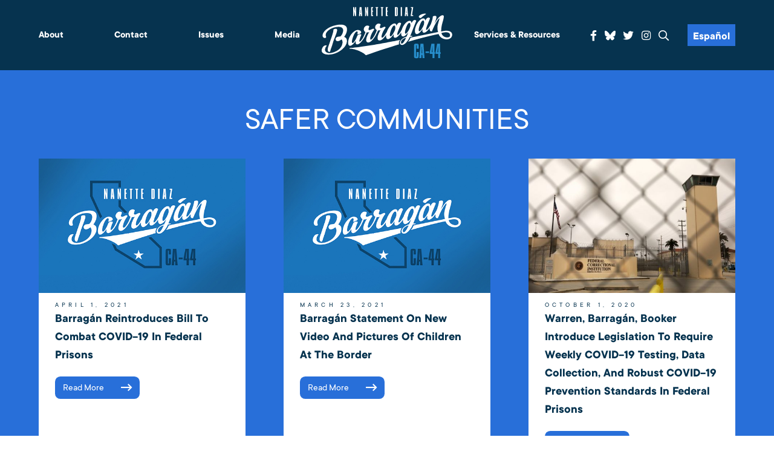

--- FILE ---
content_type: text/html; charset=UTF-8
request_url: https://barragan.house.gov/tag/safer-communities/
body_size: 11412
content:
<!DOCTYPE html>
<html lang="en-US">
    <head>
        <meta charset="UTF-8">
        <meta name="viewport" content="width=device-width, initial-scale=1"/>
        <link rel="pingback" href="https://barragan.house.gov/xmlrpc.php">
        <title>Safer Communities &#8211; Congresswoman Barragan</title>
<meta name='robots' content='max-image-preview:large' />
<link rel='dns-prefetch' href='//challenges.cloudflare.com' />
<link rel="alternate" type="application/rss+xml" title="Congresswoman Barragan &raquo; Feed" href="https://barragan.house.gov/feed/" />
<link rel="alternate" type="application/rss+xml" title="Congresswoman Barragan &raquo; Safer Communities Tag Feed" href="https://barragan.house.gov/tag/safer-communities/feed/" />
<style id='wp-img-auto-sizes-contain-inline-css' type='text/css'>
img:is([sizes=auto i],[sizes^="auto," i]){contain-intrinsic-size:3000px 1500px}
/*# sourceURL=wp-img-auto-sizes-contain-inline-css */
</style>
<link rel='stylesheet' id='sbi_styles-css' href='https://barragan.house.gov/wp-content/plugins/instagram-feed-pro/css/sbi-styles.min.css' type='text/css' media='all' />
<style id='wp-emoji-styles-inline-css' type='text/css'>

	img.wp-smiley, img.emoji {
		display: inline !important;
		border: none !important;
		box-shadow: none !important;
		height: 1em !important;
		width: 1em !important;
		margin: 0 0.07em !important;
		vertical-align: -0.1em !important;
		background: none !important;
		padding: 0 !important;
	}
/*# sourceURL=wp-emoji-styles-inline-css */
</style>
<style id='wp-block-library-inline-css' type='text/css'>
:root{--wp-block-synced-color:#7a00df;--wp-block-synced-color--rgb:122,0,223;--wp-bound-block-color:var(--wp-block-synced-color);--wp-editor-canvas-background:#ddd;--wp-admin-theme-color:#007cba;--wp-admin-theme-color--rgb:0,124,186;--wp-admin-theme-color-darker-10:#006ba1;--wp-admin-theme-color-darker-10--rgb:0,107,160.5;--wp-admin-theme-color-darker-20:#005a87;--wp-admin-theme-color-darker-20--rgb:0,90,135;--wp-admin-border-width-focus:2px}@media (min-resolution:192dpi){:root{--wp-admin-border-width-focus:1.5px}}.wp-element-button{cursor:pointer}:root .has-very-light-gray-background-color{background-color:#eee}:root .has-very-dark-gray-background-color{background-color:#313131}:root .has-very-light-gray-color{color:#eee}:root .has-very-dark-gray-color{color:#313131}:root .has-vivid-green-cyan-to-vivid-cyan-blue-gradient-background{background:linear-gradient(135deg,#00d084,#0693e3)}:root .has-purple-crush-gradient-background{background:linear-gradient(135deg,#34e2e4,#4721fb 50%,#ab1dfe)}:root .has-hazy-dawn-gradient-background{background:linear-gradient(135deg,#faaca8,#dad0ec)}:root .has-subdued-olive-gradient-background{background:linear-gradient(135deg,#fafae1,#67a671)}:root .has-atomic-cream-gradient-background{background:linear-gradient(135deg,#fdd79a,#004a59)}:root .has-nightshade-gradient-background{background:linear-gradient(135deg,#330968,#31cdcf)}:root .has-midnight-gradient-background{background:linear-gradient(135deg,#020381,#2874fc)}:root{--wp--preset--font-size--normal:16px;--wp--preset--font-size--huge:42px}.has-regular-font-size{font-size:1em}.has-larger-font-size{font-size:2.625em}.has-normal-font-size{font-size:var(--wp--preset--font-size--normal)}.has-huge-font-size{font-size:var(--wp--preset--font-size--huge)}.has-text-align-center{text-align:center}.has-text-align-left{text-align:left}.has-text-align-right{text-align:right}.has-fit-text{white-space:nowrap!important}#end-resizable-editor-section{display:none}.aligncenter{clear:both}.items-justified-left{justify-content:flex-start}.items-justified-center{justify-content:center}.items-justified-right{justify-content:flex-end}.items-justified-space-between{justify-content:space-between}.screen-reader-text{border:0;clip-path:inset(50%);height:1px;margin:-1px;overflow:hidden;padding:0;position:absolute;width:1px;word-wrap:normal!important}.screen-reader-text:focus{background-color:#ddd;clip-path:none;color:#444;display:block;font-size:1em;height:auto;left:5px;line-height:normal;padding:15px 23px 14px;text-decoration:none;top:5px;width:auto;z-index:100000}html :where(.has-border-color){border-style:solid}html :where([style*=border-top-color]){border-top-style:solid}html :where([style*=border-right-color]){border-right-style:solid}html :where([style*=border-bottom-color]){border-bottom-style:solid}html :where([style*=border-left-color]){border-left-style:solid}html :where([style*=border-width]){border-style:solid}html :where([style*=border-top-width]){border-top-style:solid}html :where([style*=border-right-width]){border-right-style:solid}html :where([style*=border-bottom-width]){border-bottom-style:solid}html :where([style*=border-left-width]){border-left-style:solid}html :where(img[class*=wp-image-]){height:auto;max-width:100%}:where(figure){margin:0 0 1em}html :where(.is-position-sticky){--wp-admin--admin-bar--position-offset:var(--wp-admin--admin-bar--height,0px)}@media screen and (max-width:600px){html :where(.is-position-sticky){--wp-admin--admin-bar--position-offset:0px}}

/*# sourceURL=wp-block-library-inline-css */
</style><style id='global-styles-inline-css' type='text/css'>
:root{--wp--preset--aspect-ratio--square: 1;--wp--preset--aspect-ratio--4-3: 4/3;--wp--preset--aspect-ratio--3-4: 3/4;--wp--preset--aspect-ratio--3-2: 3/2;--wp--preset--aspect-ratio--2-3: 2/3;--wp--preset--aspect-ratio--16-9: 16/9;--wp--preset--aspect-ratio--9-16: 9/16;--wp--preset--color--black: #000000;--wp--preset--color--cyan-bluish-gray: #abb8c3;--wp--preset--color--white: #ffffff;--wp--preset--color--pale-pink: #f78da7;--wp--preset--color--vivid-red: #cf2e2e;--wp--preset--color--luminous-vivid-orange: #ff6900;--wp--preset--color--luminous-vivid-amber: #fcb900;--wp--preset--color--light-green-cyan: #7bdcb5;--wp--preset--color--vivid-green-cyan: #00d084;--wp--preset--color--pale-cyan-blue: #8ed1fc;--wp--preset--color--vivid-cyan-blue: #0693e3;--wp--preset--color--vivid-purple: #9b51e0;--wp--preset--gradient--vivid-cyan-blue-to-vivid-purple: linear-gradient(135deg,rgb(6,147,227) 0%,rgb(155,81,224) 100%);--wp--preset--gradient--light-green-cyan-to-vivid-green-cyan: linear-gradient(135deg,rgb(122,220,180) 0%,rgb(0,208,130) 100%);--wp--preset--gradient--luminous-vivid-amber-to-luminous-vivid-orange: linear-gradient(135deg,rgb(252,185,0) 0%,rgb(255,105,0) 100%);--wp--preset--gradient--luminous-vivid-orange-to-vivid-red: linear-gradient(135deg,rgb(255,105,0) 0%,rgb(207,46,46) 100%);--wp--preset--gradient--very-light-gray-to-cyan-bluish-gray: linear-gradient(135deg,rgb(238,238,238) 0%,rgb(169,184,195) 100%);--wp--preset--gradient--cool-to-warm-spectrum: linear-gradient(135deg,rgb(74,234,220) 0%,rgb(151,120,209) 20%,rgb(207,42,186) 40%,rgb(238,44,130) 60%,rgb(251,105,98) 80%,rgb(254,248,76) 100%);--wp--preset--gradient--blush-light-purple: linear-gradient(135deg,rgb(255,206,236) 0%,rgb(152,150,240) 100%);--wp--preset--gradient--blush-bordeaux: linear-gradient(135deg,rgb(254,205,165) 0%,rgb(254,45,45) 50%,rgb(107,0,62) 100%);--wp--preset--gradient--luminous-dusk: linear-gradient(135deg,rgb(255,203,112) 0%,rgb(199,81,192) 50%,rgb(65,88,208) 100%);--wp--preset--gradient--pale-ocean: linear-gradient(135deg,rgb(255,245,203) 0%,rgb(182,227,212) 50%,rgb(51,167,181) 100%);--wp--preset--gradient--electric-grass: linear-gradient(135deg,rgb(202,248,128) 0%,rgb(113,206,126) 100%);--wp--preset--gradient--midnight: linear-gradient(135deg,rgb(2,3,129) 0%,rgb(40,116,252) 100%);--wp--preset--font-size--small: 13px;--wp--preset--font-size--medium: 20px;--wp--preset--font-size--large: 36px;--wp--preset--font-size--x-large: 42px;--wp--preset--spacing--20: 0.44rem;--wp--preset--spacing--30: 0.67rem;--wp--preset--spacing--40: 1rem;--wp--preset--spacing--50: 1.5rem;--wp--preset--spacing--60: 2.25rem;--wp--preset--spacing--70: 3.38rem;--wp--preset--spacing--80: 5.06rem;--wp--preset--shadow--natural: 6px 6px 9px rgba(0, 0, 0, 0.2);--wp--preset--shadow--deep: 12px 12px 50px rgba(0, 0, 0, 0.4);--wp--preset--shadow--sharp: 6px 6px 0px rgba(0, 0, 0, 0.2);--wp--preset--shadow--outlined: 6px 6px 0px -3px rgb(255, 255, 255), 6px 6px rgb(0, 0, 0);--wp--preset--shadow--crisp: 6px 6px 0px rgb(0, 0, 0);}:where(.is-layout-flex){gap: 0.5em;}:where(.is-layout-grid){gap: 0.5em;}body .is-layout-flex{display: flex;}.is-layout-flex{flex-wrap: wrap;align-items: center;}.is-layout-flex > :is(*, div){margin: 0;}body .is-layout-grid{display: grid;}.is-layout-grid > :is(*, div){margin: 0;}:where(.wp-block-columns.is-layout-flex){gap: 2em;}:where(.wp-block-columns.is-layout-grid){gap: 2em;}:where(.wp-block-post-template.is-layout-flex){gap: 1.25em;}:where(.wp-block-post-template.is-layout-grid){gap: 1.25em;}.has-black-color{color: var(--wp--preset--color--black) !important;}.has-cyan-bluish-gray-color{color: var(--wp--preset--color--cyan-bluish-gray) !important;}.has-white-color{color: var(--wp--preset--color--white) !important;}.has-pale-pink-color{color: var(--wp--preset--color--pale-pink) !important;}.has-vivid-red-color{color: var(--wp--preset--color--vivid-red) !important;}.has-luminous-vivid-orange-color{color: var(--wp--preset--color--luminous-vivid-orange) !important;}.has-luminous-vivid-amber-color{color: var(--wp--preset--color--luminous-vivid-amber) !important;}.has-light-green-cyan-color{color: var(--wp--preset--color--light-green-cyan) !important;}.has-vivid-green-cyan-color{color: var(--wp--preset--color--vivid-green-cyan) !important;}.has-pale-cyan-blue-color{color: var(--wp--preset--color--pale-cyan-blue) !important;}.has-vivid-cyan-blue-color{color: var(--wp--preset--color--vivid-cyan-blue) !important;}.has-vivid-purple-color{color: var(--wp--preset--color--vivid-purple) !important;}.has-black-background-color{background-color: var(--wp--preset--color--black) !important;}.has-cyan-bluish-gray-background-color{background-color: var(--wp--preset--color--cyan-bluish-gray) !important;}.has-white-background-color{background-color: var(--wp--preset--color--white) !important;}.has-pale-pink-background-color{background-color: var(--wp--preset--color--pale-pink) !important;}.has-vivid-red-background-color{background-color: var(--wp--preset--color--vivid-red) !important;}.has-luminous-vivid-orange-background-color{background-color: var(--wp--preset--color--luminous-vivid-orange) !important;}.has-luminous-vivid-amber-background-color{background-color: var(--wp--preset--color--luminous-vivid-amber) !important;}.has-light-green-cyan-background-color{background-color: var(--wp--preset--color--light-green-cyan) !important;}.has-vivid-green-cyan-background-color{background-color: var(--wp--preset--color--vivid-green-cyan) !important;}.has-pale-cyan-blue-background-color{background-color: var(--wp--preset--color--pale-cyan-blue) !important;}.has-vivid-cyan-blue-background-color{background-color: var(--wp--preset--color--vivid-cyan-blue) !important;}.has-vivid-purple-background-color{background-color: var(--wp--preset--color--vivid-purple) !important;}.has-black-border-color{border-color: var(--wp--preset--color--black) !important;}.has-cyan-bluish-gray-border-color{border-color: var(--wp--preset--color--cyan-bluish-gray) !important;}.has-white-border-color{border-color: var(--wp--preset--color--white) !important;}.has-pale-pink-border-color{border-color: var(--wp--preset--color--pale-pink) !important;}.has-vivid-red-border-color{border-color: var(--wp--preset--color--vivid-red) !important;}.has-luminous-vivid-orange-border-color{border-color: var(--wp--preset--color--luminous-vivid-orange) !important;}.has-luminous-vivid-amber-border-color{border-color: var(--wp--preset--color--luminous-vivid-amber) !important;}.has-light-green-cyan-border-color{border-color: var(--wp--preset--color--light-green-cyan) !important;}.has-vivid-green-cyan-border-color{border-color: var(--wp--preset--color--vivid-green-cyan) !important;}.has-pale-cyan-blue-border-color{border-color: var(--wp--preset--color--pale-cyan-blue) !important;}.has-vivid-cyan-blue-border-color{border-color: var(--wp--preset--color--vivid-cyan-blue) !important;}.has-vivid-purple-border-color{border-color: var(--wp--preset--color--vivid-purple) !important;}.has-vivid-cyan-blue-to-vivid-purple-gradient-background{background: var(--wp--preset--gradient--vivid-cyan-blue-to-vivid-purple) !important;}.has-light-green-cyan-to-vivid-green-cyan-gradient-background{background: var(--wp--preset--gradient--light-green-cyan-to-vivid-green-cyan) !important;}.has-luminous-vivid-amber-to-luminous-vivid-orange-gradient-background{background: var(--wp--preset--gradient--luminous-vivid-amber-to-luminous-vivid-orange) !important;}.has-luminous-vivid-orange-to-vivid-red-gradient-background{background: var(--wp--preset--gradient--luminous-vivid-orange-to-vivid-red) !important;}.has-very-light-gray-to-cyan-bluish-gray-gradient-background{background: var(--wp--preset--gradient--very-light-gray-to-cyan-bluish-gray) !important;}.has-cool-to-warm-spectrum-gradient-background{background: var(--wp--preset--gradient--cool-to-warm-spectrum) !important;}.has-blush-light-purple-gradient-background{background: var(--wp--preset--gradient--blush-light-purple) !important;}.has-blush-bordeaux-gradient-background{background: var(--wp--preset--gradient--blush-bordeaux) !important;}.has-luminous-dusk-gradient-background{background: var(--wp--preset--gradient--luminous-dusk) !important;}.has-pale-ocean-gradient-background{background: var(--wp--preset--gradient--pale-ocean) !important;}.has-electric-grass-gradient-background{background: var(--wp--preset--gradient--electric-grass) !important;}.has-midnight-gradient-background{background: var(--wp--preset--gradient--midnight) !important;}.has-small-font-size{font-size: var(--wp--preset--font-size--small) !important;}.has-medium-font-size{font-size: var(--wp--preset--font-size--medium) !important;}.has-large-font-size{font-size: var(--wp--preset--font-size--large) !important;}.has-x-large-font-size{font-size: var(--wp--preset--font-size--x-large) !important;}
/*# sourceURL=global-styles-inline-css */
</style>

<style id='classic-theme-styles-inline-css' type='text/css'>
/*! This file is auto-generated */
.wp-block-button__link{color:#fff;background-color:#32373c;border-radius:9999px;box-shadow:none;text-decoration:none;padding:calc(.667em + 2px) calc(1.333em + 2px);font-size:1.125em}.wp-block-file__button{background:#32373c;color:#fff;text-decoration:none}
/*# sourceURL=/wp-includes/css/classic-themes.min.css */
</style>
<link rel='stylesheet' id='wp-components-css' href='https://barragan.house.gov/wp-includes/css/dist/components/style.min.css' type='text/css' media='all' />
<link rel='stylesheet' id='wp-preferences-css' href='https://barragan.house.gov/wp-includes/css/dist/preferences/style.min.css' type='text/css' media='all' />
<link rel='stylesheet' id='wp-block-editor-css' href='https://barragan.house.gov/wp-includes/css/dist/block-editor/style.min.css' type='text/css' media='all' />
<link rel='stylesheet' id='popup-maker-block-library-style-css' href='https://barragan.house.gov/wp-content/plugins/popup-maker/dist/packages/block-library-style.css' type='text/css' media='all' />
<link rel='stylesheet' id='contact-form-7-css' href='https://barragan.house.gov/wp-content/plugins/contact-form-7/includes/css/styles.css' type='text/css' media='all' />
<link rel='stylesheet' id='ctf_styles-css' href='https://barragan.house.gov/wp-content/plugins/custom-twitter-feeds-pro/css/ctf-styles.min.css' type='text/css' media='all' />
<link rel='stylesheet' id='main-css' href='https://barragan.house.gov/wp-content/themes/barragan/dist/css/style.min.css' type='text/css' media='all' />
<link rel='stylesheet' id='wp-pagenavi-css' href='https://barragan.house.gov/wp-content/plugins/wp-pagenavi/pagenavi-css.css' type='text/css' media='all' />
<script type="text/javascript" src="https://barragan.house.gov/wp-includes/js/jquery/jquery.min.js" id="jquery-core-js"></script>
<script type="text/javascript" src="https://barragan.house.gov/wp-includes/js/jquery/jquery-migrate.min.js" id="jquery-migrate-js"></script>
<link rel="https://api.w.org/" href="https://barragan.house.gov/wp-json/" /><link rel="alternate" title="JSON" type="application/json" href="https://barragan.house.gov/wp-json/wp/v2/tags/549" /><link rel="EditURI" type="application/rsd+xml" title="RSD" href="https://barragan.house.gov/xmlrpc.php?rsd" />
<meta name="generator" content="WordPress 6.9" />
<link rel="icon" href="https://barragan.house.gov/wp-content/uploads/2021/08/cropped-BarraganLogoWhite-32x32.jpg" sizes="32x32" />
<link rel="icon" href="https://barragan.house.gov/wp-content/uploads/2021/08/cropped-BarraganLogoWhite-192x192.jpg" sizes="192x192" />
<link rel="apple-touch-icon" href="https://barragan.house.gov/wp-content/uploads/2021/08/cropped-BarraganLogoWhite-180x180.jpg" />
<meta name="msapplication-TileImage" content="https://barragan.house.gov/wp-content/uploads/2021/08/cropped-BarraganLogoWhite-270x270.jpg" />
		<style type="text/css" id="wp-custom-css">
			

#follow .wrap>div{
	max-width: 400px;
	margin: 0 auto
}


a:hover img, a:target img, a:focus img{
	opacity:.8;
}

/* Form */
.row {
    margin: 0 -0.5882rem;
}
.row:after {
    content:" ";
    display:table;
    clear:both;
}
.col,
.col-sm-2,
.col-sm-3,
.col-sm-4,
.col-sm-6,
.col-sm-9,
.col-sm-12 {
    float: left;
    position: relative;
    min-height: 1px;
    padding: 0 0.5882rem;
}
.col-sm-2 {
    width: 16.66666667%;
}
.col-sm-3 {
    width: 25%;
}
.col-sm-4 {
    width: 33.33333333%;
}
.col-sm-6 {
    width: 50%;
}
.col-sm-9 {
    width: 75%;
}
.col-sm-12 {
    width: 100%;
}
form p {
    margin-bottom: 0.8824rem;
}
fieldset {
    border: 0;
    padding: 0;
    margin: 1rem 0 0 0;
}
.form-group {
    margin-bottom: 0.8824rem;
}
.form-control {
    display: block;
    width: 100%;
    font-family: 'montserratregular';
    font-size: 1rem;
    color: #06334f;
    text-align: left;
    padding: 0.7059rem;
    border: 1px solid #06334f;
    /*text-transform: uppercase;*/
}
.form-control:focus {
    box-shadow: none;
    outline: 1px solid #06334f;
}
::-webkit-input-placeholder {
    color: #06334f;
}
::-moz-placeholder {
    color: #06334f;
}
:-ms-input-placeholder {
    color: #06334f;
}
:-moz-placeholder {
    color: #06334f;
}
input[type="submit"] {
	border-radius:12px;
    -webkit-appearance: none;
    display: inline-block;
    vertical-align: middle;
    padding: 0.7059rem 1.4118rem;
    background: #06334f;
	color: white;
	font-weight: bold;
    -moz-transition: color 250ms linear, background-color 250ms linear, border-color 250ms linear, opacity 250ms linear;
    -webkit-transition: color 250ms linear, background-color 250ms linear, border-color 250ms linear, opacity 250ms linear;
    transition: color 250ms linear, background-color 250ms linear, border-color 250ms linear, opacity 250ms linear;
}
input[type="submit"]:hover,
input[type="submit"]:focus {
    cursor: pointer;
	color: #06334f;
	background: #01db62;
}

.dark-header .wrap .category-wrap a{
	display: inline-block;
}

.single-post #main .post .content{
	width: calc(100% - 140px);
}

@media screen and (max-width: 1099px){
.single-post #main .post .content{
	width: 100%;
}

.single-post #main .share{
	width: 100%;
}

.single-post #main .share a{
	display: inline-block;
	margin: 5px;
}

.single-post #main .post{
	flex-wrap: wrap;
	flex-direction: column-reverse;
}
}

.has-medium-font-size{
	font-size: 1em !important;
}

.archive #main .dark, .blog #main .dark, .category #main .dark, .search #main .dark, .tag #main .dark{
	padding-top: 3rem;
}

.archive #main .dark h2, .blog #main .dark h2, .category #main .dark h2, .search #main .dark h2, .tag #main .dark h2{
	padding-top: 0;
}

body{
	  --wp--preset--font-size--small: 1.7625rem;
    --wp--preset--font-size--medium: 1.25rem;
    --wp--preset--font-size--large: 2.25rem;
    --wp--preset--font-size--x-large: 2.625rem;
}

.page-template-default #main .container ul{
	padding-left: 1em;
	list-style: disc;
}

.social svg{
	display: block;
	width: 1em;
	transform: translatey(.15em);
}
.social svg path{
	fill:white;
	transition: .3s all;
}
.social a:hover svg path,.social a:focus svg path{
	fill:#01db62;
}


aside .alert-bar{
	display: block;
	text-align: center;
	padding: 5px 10px;
	background-color: #dd0000;
	color: white;
	font-weight: bold;
	font-size: 1.25em;
	text-transform: uppercase;
}


aside a.alert-bar:hover,
aside a.alert-bar:focus{
	background-color: black;
	color: white;
}		</style>
		        <script src="//translate.google.com/translate_a/element.js?cb=googleTranslateElementInit2"></script>
    </head>
    <body class="archive tag tag-safer-communities tag-549 wp-theme-barragan">
        <a href="#main" class="sr">Skip to Main</a>
                <div class = "page-wrap">
            <div id = "page-content">
                <header id = "header">
					<h1 class="sr">Congresswoman Barragan</h1>
                    <div class = "container">
                        <div class = "logo mobile">
                            <a href = "https://barragan.house.gov">
                                <img src = "https://barragan.house.gov/wp-content/themes/barragan/dist/img/BarraganLogo.svg" alt = "Congresswoman Barragan">
                            </a>
                        </div>
                        <button id = "menu-toggle">
                            <div></div>
                            <span class = "sr">Menu</span>
                        </button>
                        <div id = "menu">
                            <div class = "menu">
                                <ul id="menu-menu-left" class="nav"><li id="menu-item-7570" class="menu-item menu-item-type-post_type menu-item-object-page menu-item-has-children menu-item-7570"><a href="https://barragan.house.gov/about/">About</a>
<ul class="sub-menu">
	<li id="menu-item-7798" class="menu-item menu-item-type-post_type menu-item-object-page menu-item-7798"><a href="https://barragan.house.gov/about/">About Nanette</a></li>
	<li id="menu-item-9896" class="menu-item menu-item-type-post_type menu-item-object-page menu-item-9896"><a href="https://barragan.house.gov/accomplishments-for-ca-44-3/">Accomplishments for CA-44</a></li>
	<li id="menu-item-7631" class="menu-item menu-item-type-post_type menu-item-object-page menu-item-7631"><a href="https://barragan.house.gov/committees-caucuses/">Committees &#038; Caucuses</a></li>
	<li id="menu-item-7638" class="menu-item menu-item-type-post_type menu-item-object-page menu-item-7638"><a href="https://barragan.house.gov/the-44th-district-of-california/">Our District</a></li>
	<li id="menu-item-7571" class="menu-item menu-item-type-post_type menu-item-object-page menu-item-7571"><a href="https://barragan.house.gov/about/voting-record/">Voting Record</a></li>
</ul>
</li>
<li id="menu-item-7652" class="menu-item menu-item-type-post_type menu-item-object-page menu-item-has-children menu-item-7652"><a href="https://barragan.house.gov/contact-me/">Contact</a>
<ul class="sub-menu">
	<li id="menu-item-7858" class="menu-item menu-item-type-post_type menu-item-object-page menu-item-7858"><a href="https://barragan.house.gov/email/">Email</a></li>
	<li id="menu-item-7854" class="menu-item menu-item-type-post_type menu-item-object-page menu-item-7854"><a href="https://barragan.house.gov/offices-call/">Offices | Call</a></li>
	<li id="menu-item-7855" class="menu-item menu-item-type-post_type menu-item-object-page menu-item-7855"><a href="https://barragan.house.gov/request-a-meeting-appearance/">Request a Meeting | Appearance</a></li>
	<li id="menu-item-7653" class="menu-item menu-item-type-post_type menu-item-object-page menu-item-7653"><a href="https://barragan.house.gov/e-newsletter/">Subscribe to E-Newsletter</a></li>
	<li id="menu-item-7875" class="menu-item menu-item-type-post_type menu-item-object-page menu-item-7875"><a href="https://barragan.house.gov/townhalls/">Town Halls</a></li>
	<li id="menu-item-7874" class="menu-item menu-item-type-post_type menu-item-object-page menu-item-7874"><a href="https://barragan.house.gov/upcoming-events/">Upcoming Events</a></li>
	<li id="menu-item-9344" class="menu-item menu-item-type-post_type menu-item-object-page menu-item-9344"><a href="https://barragan.house.gov/website-issue/">Website Issue</a></li>
</ul>
</li>
<li id="menu-item-7565" class="menu-item menu-item-type-post_type menu-item-object-page menu-item-has-children menu-item-7565"><a href="https://barragan.house.gov/issues/">Issues</a>
<ul class="sub-menu">
	<li id="menu-item-7624" class="menu-item menu-item-type-post_type menu-item-object-page menu-item-7624"><a href="https://barragan.house.gov/issues/education-student-loans/">Education &#038; Student Loans</a></li>
	<li id="menu-item-7622" class="menu-item menu-item-type-post_type menu-item-object-page menu-item-7622"><a href="https://barragan.house.gov/issues/environmental-justice-energy/">Environment, Energy and Transportation</a></li>
	<li id="menu-item-7613" class="menu-item menu-item-type-post_type menu-item-object-page menu-item-7613"><a href="https://barragan.house.gov/issues/gun-violence/">Safer Communities</a></li>
	<li id="menu-item-7621" class="menu-item menu-item-type-post_type menu-item-object-page menu-item-7621"><a href="https://barragan.house.gov/issues/healthcare/">Healthcare</a></li>
	<li id="menu-item-7618" class="menu-item menu-item-type-post_type menu-item-object-page menu-item-7618"><a href="https://barragan.house.gov/issues/housing-homeless/">Housing &#038; Homelessness</a></li>
	<li id="menu-item-7623" class="menu-item menu-item-type-post_type menu-item-object-page menu-item-7623"><a href="https://barragan.house.gov/issues/jobs-the-economy/">Jobs &#038; The Economy</a></li>
	<li id="menu-item-7616" class="menu-item menu-item-type-post_type menu-item-object-page menu-item-7616"><a href="https://barragan.house.gov/issues/national-security-foreign-policy/">Homeland &#038; National Security</a></li>
	<li id="menu-item-7617" class="menu-item menu-item-type-post_type menu-item-object-page menu-item-7617"><a href="https://barragan.house.gov/issues/seniors/">Seniors &#038; Veterans</a></li>
</ul>
</li>
<li id="menu-item-7564" class="menu-item menu-item-type-post_type menu-item-object-page current_page_parent menu-item-has-children menu-item-7564"><a href="https://barragan.house.gov/news/">Media</a>
<ul class="sub-menu">
	<li id="menu-item-10454" class="menu-item menu-item-type-taxonomy menu-item-object-category menu-item-10454"><a href="https://barragan.house.gov/category/press-releases/">Press Releases</a></li>
	<li id="menu-item-7626" class="menu-item menu-item-type-taxonomy menu-item-object-category menu-item-7626"><a href="https://barragan.house.gov/category/in-the-news/">In the News</a></li>
	<li id="menu-item-7789" class="menu-item menu-item-type-post_type menu-item-object-page menu-item-7789"><a href="https://barragan.house.gov/photo-gallery/">Photo Gallery</a></li>
	<li id="menu-item-7790" class="menu-item menu-item-type-taxonomy menu-item-object-category menu-item-7790"><a href="https://barragan.house.gov/category/video-es/">Video</a></li>
</ul>
</li>
</ul>                            </div>
                            <div class = "logo">
                                <a href = "https://barragan.house.gov">
                                    <img src = "https://barragan.house.gov/wp-content/themes/barragan/dist/img/BarraganLogo.svg" alt = "Congresswoman Barragan">
                                </a>
                            </div>
                            <div class = "menu">
                                <ul id="menu-menu-right" class="nav"><li id="menu-item-7656" class="menu-item menu-item-type-post_type menu-item-object-page menu-item-has-children menu-item-7656"><a href="https://barragan.house.gov/services-resources/">Services &#038; Resources</a>
<ul class="sub-menu">
	<li id="menu-item-10267" class="menu-item menu-item-type-post_type menu-item-object-page menu-item-10267"><a href="https://barragan.house.gov/services-resources/2025-los-angeles-county-wildfire-resources/">2025 Los Angeles County Wildfire Resources</a></li>
	<li id="menu-item-9865" class="menu-item menu-item-type-post_type menu-item-object-page menu-item-9865"><a href="https://barragan.house.gov/appropriations-requests/">FY 26 Appropriations Requests</a></li>
	<li id="menu-item-9470" class="menu-item menu-item-type-post_type menu-item-object-page menu-item-9470"><a href="https://barragan.house.gov/community-project-funding/">FY26 COMMUNITY PROJECT FUNDING REQUESTS</a></li>
	<li id="menu-item-9717" class="menu-item menu-item-type-post_type menu-item-object-page menu-item-9717"><a href="https://barragan.house.gov/guidance-for-american-citizens-in-israel/">Guidance for American Citizens in Israel</a></li>
	<li id="menu-item-7657" class="menu-item menu-item-type-post_type menu-item-object-page menu-item-7657"><a href="https://barragan.house.gov/help-with-a-federal-agency/">Help With A Federal Agency</a></li>
	<li id="menu-item-7686" class="menu-item menu-item-type-post_type menu-item-object-page menu-item-7686"><a href="https://barragan.house.gov/visit-washington-d-c/">Visit Washington D.C.</a></li>
	<li id="menu-item-7680" class="menu-item menu-item-type-post_type menu-item-object-page menu-item-7680"><a href="https://barragan.house.gov/internships/">Intern with the Office of Congresswoman Barragán</a></li>
	<li id="menu-item-7677" class="menu-item menu-item-type-post_type menu-item-object-page menu-item-7677"><a href="https://barragan.house.gov/flag-requests/">Flag Requests</a></li>
	<li id="menu-item-7681" class="menu-item menu-item-type-post_type menu-item-object-page menu-item-has-children menu-item-7681"><a href="https://barragan.house.gov/service-academy-nominations/">Service Academy Nominations</a>
	<ul class="sub-menu">
		<li id="menu-item-9891" class="menu-item menu-item-type-post_type menu-item-object-page menu-item-9891"><a href="https://barragan.house.gov/services-resources/service-academy-summer-program-information/">Service Academy Summer Program Information</a></li>
	</ul>
</li>
	<li id="menu-item-7682" class="menu-item menu-item-type-post_type menu-item-object-page menu-item-7682"><a href="https://barragan.house.gov/federal-grants/">Federal Grants</a></li>
	<li id="menu-item-9723" class="menu-item menu-item-type-post_type menu-item-object-page menu-item-9723"><a href="https://barragan.house.gov/inflation-reduction-act-how-you-can-cut-costs-and-carbon-emissions-with-the-new-climate-bill/">Inflation Reduction Act: How You Can Cut Costs &#038; Carbon Emissions with the New Climate Bill</a></li>
	<li id="menu-item-10848" class="menu-item menu-item-type-post_type menu-item-object-page menu-item-has-children menu-item-10848"><a href="https://barragan.house.gov/how-cuts-to-health-care-will-impact-you/">How Cuts to Health Care Will Impact You</a>
	<ul class="sub-menu">
		<li id="menu-item-10849" class="menu-item menu-item-type-post_type menu-item-object-page menu-item-10849"><a href="https://barragan.house.gov/tell-us-about-your-health-care-story/">Tell Us Your Health Care Story</a></li>
	</ul>
</li>
</ul>
</li>
</ul>                                <ul class = 'social'>
                                    <li><a href = 'https://www.facebook.com/CongresswomanBarragan' target = '_blank' rel="noopener noreferrer"><span class = 'sr'>Facebook</span><i class = 'fab fa-facebook-f'></i></a></li>
									<li><a href = 'https://bsky.app/profile/repbarragan.bsky.social' target = '_blank' rel="noopener noreferrer"><span class = 'sr'>Bluesky</span>
										<svg xmlns="http://www.w3.org/2000/svg" viewBox="0 0 512 512">><path d="M111.8 62.2C170.2 105.9 233 194.7 256 242.4c23-47.6 85.8-136.4 144.2-180.2c42.1-31.6 110.3-56 110.3 21.8c0 15.5-8.9 130.5-14.1 149.2C478.2 298 412 314.6 353.1 304.5c102.9 17.5 129.1 75.5 72.5 133.5c-107.4 110.2-154.3-27.6-166.3-62.9l0 0c-1.7-4.9-2.6-7.8-3.3-7.8s-1.6 3-3.3 7.8l0 0c-12 35.3-59 173.1-166.3 62.9c-56.5-58-30.4-116 72.5-133.5C100 314.6 33.8 298 15.7 233.1C10.4 214.4 1.5 99.4 1.5 83.9c0-77.8 68.2-53.4 110.3-21.8z"/></svg>
									</a></li>
                                    <li><a href = 'http://twitter.com/repbarragan' target = '_blank' rel="noopener noreferrer"><span class = 'sr'>Twitter</span><i class = 'fab fa-twitter'></i></a></li>
                                    <li><a href = 'http://instagram.com/repbarragan' target = '_blank' rel="noopener noreferrer"><span class = 'sr'>Instagram</span><i class = 'fab fa-instagram'></i></a></li>
                                    <li><a href = 'https://barragan.house.gov/search/'><span class = 'sr'>Search</span><i class = 'far fa-search'></i></a></li>
                                    <li>
                                        <a href = "#" class="translate-btn notranslate" data-lang="es">Español</a>
                                        <a href = "#" class="translate-btn notranslate" data-lang="en">English</a>
                                    </li>
                                </ul>
                            </div>
                        </div>
                        <!-- <button class = "menu-toggle"><i class = "fal fa-bars"></i><span class = "sr">Menu</span></button> -->
                    </div>
                </header><main id="main">
	<div class = "dark">
		<div class = "container">
						<h2>Safer Communities</h2>
			
					<div class = "post">
			<div class = "thumb">
							<img src = "https://barragan.house.gov/wp-content/themes/barragan/dist/img/NewsDefault.jpg" alt = "">
						</div>
			<div class = "info">
				<p class = "date">April 1, 2021</p>
				<h2>Barragán Reintroduces Bill to Combat COVID-19 in Federal Prisons</h2>
				<a href = "https://barragan.house.gov/2021/04/01/barragan-reintroduces-bill-to-combat-covid-19-in-federal-prisons/" class = "btn"><span>Read More</span> <span class="sr">Barragán Reintroduces Bill to Combat COVID-19 in Federal Prisons</span> <i class = "far fa-long-arrow-right"></i></a>
			</div>
		</div>

						<div class = "post">
			<div class = "thumb">
							<img src = "https://barragan.house.gov/wp-content/themes/barragan/dist/img/NewsDefault.jpg" alt = "">
						</div>
			<div class = "info">
				<p class = "date">March 23, 2021</p>
				<h2>Barragán Statement on New Video and Pictures of Children at the Border</h2>
				<a href = "https://barragan.house.gov/2021/03/23/barragan-statement-on-new-video-and-pictures-of-children-at-the-border/" class = "btn"><span>Read More</span> <span class="sr">Barragán Statement on New Video and Pictures of Children at the Border</span> <i class = "far fa-long-arrow-right"></i></a>
			</div>
		</div>

						<div class = "post">
			<div class = "thumb">
			<img width="570" height="370" src="https://barragan.house.gov/wp-content/uploads/2021/03/TerminalIsland1-570x370.jpeg" class="attachment-news-thumb size-news-thumb wp-post-image" alt="" decoding="async" fetchpriority="high" />			</div>
			<div class = "info">
				<p class = "date">October 1, 2020</p>
				<h2>Warren, Barragán, Booker Introduce Legislation to Require Weekly COVID-19 Testing, Data Collection, and Robust COVID-19 Prevention Standards in Federal Prisons</h2>
				<a href = "https://barragan.house.gov/2020/10/01/warren-barragan-booker-introduce-legislation-to-require-weekly-covid-19-testing-data-collection-and-robust-covid-19-prevention-standards-in-federal-prisons/" class = "btn"><span>Read More</span> <span class="sr">Warren, Barragán, Booker Introduce Legislation to Require Weekly COVID-19 Testing, Data Collection, and Robust COVID-19 Prevention Standards in Federal Prisons</span> <i class = "far fa-long-arrow-right"></i></a>
			</div>
		</div>

					</div></div>
			<div class = "container">
						<div class = "post">
			<div class = "thumb">
			<img width="570" height="370" src="https://barragan.house.gov/wp-content/uploads/2021/03/LBschoolpresser-570x370.jpg" class="attachment-news-thumb size-news-thumb wp-post-image" alt="" decoding="async" />			</div>
			<div class = "info">
				<p class = "date">September 2, 2020</p>
				<h2>Rep. Barragán, Mayor Garcia, Long Beach Education Leaders and Local Public Officials: Federal Resources Are Needed to Safely Re-Open Schools</h2>
				<a href = "https://barragan.house.gov/2020/09/02/rep-barragan-mayor-garcia-long-beach-education-leaders-and-local-public-officials-federal-resources-are-needed-to-safely-re-open-schools/" class = "btn"><span>Read More</span> <span class="sr">Rep. Barragán, Mayor Garcia, Long Beach Education Leaders and Local Public Officials: Federal Resources Are Needed to Safely Re-Open Schools</span> <i class = "far fa-long-arrow-right"></i></a>
			</div>
		</div>

						<div class = "post">
			<div class = "thumb">
			<img width="570" height="370" src="https://barragan.house.gov/wp-content/uploads/2021/03/Forum_screenshot-570x370.jpg" class="attachment-news-thumb size-news-thumb wp-post-image" alt="" decoding="async" />			</div>
			<div class = "info">
				<p class = "date">August 6, 2020</p>
				<h2>Rep. Barragán Hosts Justice in Policing Forum with Chairwoman Karen Bass and LCCHP President Vanita Gupta</h2>
				<a href = "https://barragan.house.gov/2020/08/06/rep-barragan-hosts-justice-in-policing-forum-with-chairwoman-karen-bass-and-lcchp-president-vanita-gupta/" class = "btn"><span>Read More</span> <span class="sr">Rep. Barragán Hosts Justice in Policing Forum with Chairwoman Karen Bass and LCCHP President Vanita Gupta</span> <i class = "far fa-long-arrow-right"></i></a>
			</div>
		</div>

						<div class = "post">
			<div class = "thumb">
			<img width="570" height="370" src="https://barragan.house.gov/wp-content/uploads/2021/03/AndresGuardadoMemorial-570x370.jpg" class="attachment-news-thumb size-news-thumb wp-post-image" alt="Andres Guardado Memorial" decoding="async" loading="lazy" />			</div>
			<div class = "info">
				<p class = "date">July 9, 2020</p>
				<h2>Congresswomen Barragán and Waters: “Security Hold” on Official Autopsy of Andres Guardado is “Disturbing and Outrageous”</h2>
				<a href = "https://barragan.house.gov/2020/07/09/congresswomen-barragan-and-waters-security-hold-on-official-autopsy-of-andres-guardado-is-disturbing-and-outrageous/" class = "btn"><span>Read More</span> <span class="sr">Congresswomen Barragán and Waters: “Security Hold” on Official Autopsy of Andres Guardado is “Disturbing and Outrageous”</span> <i class = "far fa-long-arrow-right"></i></a>
			</div>
		</div>

						<div class = "post">
			<div class = "thumb">
			<img width="570" height="370" src="https://barragan.house.gov/wp-content/uploads/2021/03/AndresGuardado_march-570x370.jpg" class="attachment-news-thumb size-news-thumb wp-post-image" alt="Andres Guardado march" decoding="async" loading="lazy" />			</div>
			<div class = "info">
				<p class = "date">July 9, 2020</p>
				<h2>Congresistas Barragán y Waters: &#8220;Retención de seguridad&#8221; en la autopsia oficial de Andrés Guardado es &#8220;inquietante e indignante&#8221;</h2>
				<a href = "https://barragan.house.gov/2020/07/09/congresistas-barragan-y-waters-retencion-de-seguridad-en-la-autopsia-oficial-de-andres-guardado-es-inquietante-e-indignante/" class = "btn"><span>Read More</span> <span class="sr">Congresistas Barragán y Waters: &#8220;Retención de seguridad&#8221; en la autopsia oficial de Andrés Guardado es &#8220;inquietante e indignante&#8221;</span> <i class = "far fa-long-arrow-right"></i></a>
			</div>
		</div>

						<div class = "post">
			<div class = "thumb">
			<img width="396" height="295" src="https://barragan.house.gov/wp-content/uploads/2021/03/Default-Press-Release-Featured-Image-2.jpg" class="attachment-news-thumb size-news-thumb wp-post-image" alt="" decoding="async" loading="lazy" srcset="https://barragan.house.gov/wp-content/uploads/2021/03/Default-Press-Release-Featured-Image-2.jpg 396w, https://barragan.house.gov/wp-content/uploads/2021/03/Default-Press-Release-Featured-Image-2-300x223.jpg 300w" sizes="auto, (max-width: 396px) 100vw, 396px" />			</div>
			<div class = "info">
				<p class = "date">June 26, 2020</p>
				<h2>Spectrum News: House Passes Justice in Policing Act</h2>
				<a href = "https://barragan.house.gov/2020/06/26/spectrum-news-house-passes-justice-in-policing-act/" class = "btn"><span>Read More</span> <span class="sr">Spectrum News: House Passes Justice in Policing Act</span> <i class = "far fa-long-arrow-right"></i></a>
			</div>
		</div>

						<div class = "post">
			<div class = "thumb">
			<img width="275" height="183" src="https://barragan.house.gov/wp-content/uploads/2021/03/download-9.jpg" class="attachment-news-thumb size-news-thumb wp-post-image" alt="Mural for George Floyd" decoding="async" loading="lazy" />			</div>
			<div class = "info">
				<p class = "date">June 25, 2020</p>
				<h2>Barragán Floor Statement on George Floyd Justice in Policing Act</h2>
				<a href = "https://barragan.house.gov/2020/06/25/barragan-floor-statement-on-george-floyd-justice-in-policing-act-2/" class = "btn"><span>Read More</span> <span class="sr">Barragán Floor Statement on George Floyd Justice in Policing Act</span> <i class = "far fa-long-arrow-right"></i></a>
			</div>
		</div>

						<div class = "post">
			<div class = "thumb">
			<img width="570" height="370" src="https://barragan.house.gov/wp-content/uploads/2021/03/Screen-Shot-2019-09-26-at-5.59.05-PM-1-570x370.jpg" class="attachment-news-thumb size-news-thumb wp-post-image" alt="" decoding="async" loading="lazy" />			</div>
			<div class = "info">
				<p class = "date">June 25, 2020</p>
				<h2>Video: Barragán Floor Remarks on George Floyd Justice In Policing Act</h2>
				<a href = "https://barragan.house.gov/2020/06/25/video-barragan-floor-remarks-on-george-floyd-justice-in-policing-act/" class = "btn"><span>Read More</span> <span class="sr">Video: Barragán Floor Remarks on George Floyd Justice In Policing Act</span> <i class = "far fa-long-arrow-right"></i></a>
			</div>
		</div>

						
	<div class='wp-pagenavi' role='navigation'>
<span class='pages'>Page 1 of 4</span><span aria-current='page' class='current'>1</span><a class="page larger" title="Page 2" href="https://barragan.house.gov/tag/safer-communities/page/2/">2</a><a class="page larger" title="Page 3" href="https://barragan.house.gov/tag/safer-communities/page/3/">3</a><a class="page larger" title="Page 4" href="https://barragan.house.gov/tag/safer-communities/page/4/">4</a><a class="nextpostslink" rel="next" aria-label="Next Page" href="https://barragan.house.gov/tag/safer-communities/page/2/">&raquo;</a>
</div>	</div>
</main>

    </div>
    <footer id = "footer">
        <div class="container">
            <div class = "signup">
                <p>Stay up-to-date on District 44's latest news, updates and more!</p>
                <a href = "https://barragan.house.gov/e-newsletter/" class = "btn">Sign Up</a>
            </div>
            <div class = "content">
                <img src = "https://barragan.house.gov/wp-content/themes/barragan/dist/img/BarraganLogoWhite.svg" alt = "" class = "logo">
                <div class = "offices">
										<p>
                        <b>Washington D.C. Office</b><br>
                        2312 Rayburn House Office Building<br />
Washington, DC 20515<br />
Phone: (202) 225-8220                    </p>	
										<p>
                        <b>Long Beach Office</b><br>
                        4201 Long Beach Blvd,<br />
Suite 422<br />
Long Beach, CA 90807<br />
Phone: (310) 831-1799<br />
                    </p>	
										<p>
                        <b>South Gate City Hall Office</b><br>
                        8650 California Ave<br />
South Gate, CA 90280<br />
Phone: (310) 831-1799                    </p>	
										<p>
                        <b>Carson City Hall Office</b><br>
                        701 E. Carson St<br />
Carson, CA 90745<br />
Phone: (310) 831-1799                    </p>	
										<p>
                        <b>San Pedro Office (Coming Soon!)</b><br>
                        638 S. Beacon St <br />
San Pedro, CA 90731<br />
Phone: (310) 831-1799                    </p>	
					                    <p></p>
                </div>
            </div>
            <div class = "footer-wrap">
                <img src = "https://barragan.house.gov/wp-content/themes/barragan/dist/img/house-seal.png" alt = "US House of Representaives">
                <ul class = 'social'>
                    <li><a href = 'https://www.facebook.com/CongresswomanBarragan' target = '_blank' rel="noopener noreferrer"><span class = 'sr'>Facebook</span><i class = 'fab fa-facebook-f'></i></a></li>
					<li><a href = 'https://bsky.app/profile/repbarragan.bsky.social' target = '_blank' rel="noopener noreferrer"><span class = 'sr'>Bluesky</span>
						<svg xmlns="http://www.w3.org/2000/svg" viewBox="0 0 512 512">><path d="M111.8 62.2C170.2 105.9 233 194.7 256 242.4c23-47.6 85.8-136.4 144.2-180.2c42.1-31.6 110.3-56 110.3 21.8c0 15.5-8.9 130.5-14.1 149.2C478.2 298 412 314.6 353.1 304.5c102.9 17.5 129.1 75.5 72.5 133.5c-107.4 110.2-154.3-27.6-166.3-62.9l0 0c-1.7-4.9-2.6-7.8-3.3-7.8s-1.6 3-3.3 7.8l0 0c-12 35.3-59 173.1-166.3 62.9c-56.5-58-30.4-116 72.5-133.5C100 314.6 33.8 298 15.7 233.1C10.4 214.4 1.5 99.4 1.5 83.9c0-77.8 68.2-53.4 110.3-21.8z"/></svg>
					</a></li>
                    <li><a href = 'http://twitter.com/repbarragan' target = '_blank' rel="noopener noreferrer"><span class = 'sr'>Twitter</span><i class = 'fab fa-twitter'></i></a></li>
                    <li><a href = 'http://instagram.com/repbarragan' target = '_blank' rel="noopener noreferrer"><span class = 'sr'>Instagram</span><i class = 'fab fa-instagram'></i></a></li>
                </ul>
            </div>
        </div>
    </footer>
</div>
<div class="translate-wrap" role="complementary" aria-label="Translate">
    <div class="gtranslate-widget">
        <div class="gtranslate_wrapper" id="gt-wrapper-57520126"></div>    </div>
    </div>
<script type="speculationrules">
{"prefetch":[{"source":"document","where":{"and":[{"href_matches":"/*"},{"not":{"href_matches":["/wp-*.php","/wp-admin/*","/wp-content/uploads/*","/wp-content/*","/wp-content/plugins/*","/wp-content/themes/barragan/*","/*\\?(.+)"]}},{"not":{"selector_matches":"a[rel~=\"nofollow\"]"}},{"not":{"selector_matches":".no-prefetch, .no-prefetch a"}}]},"eagerness":"conservative"}]}
</script>
<!--                                                                                                                                                                                                                                                                                                                                                                                                                                                                                                                                                                                                                                     --><!-- Custom Feeds for Instagram JS -->
<script type="text/javascript">
var sbiajaxurl = "https://barragan.house.gov/wp-admin/admin-ajax.php";

</script>
<script type="text/javascript" src="https://barragan.house.gov/wp-includes/js/dist/hooks.min.js" id="wp-hooks-js"></script>
<script type="text/javascript" src="https://barragan.house.gov/wp-includes/js/dist/i18n.min.js" id="wp-i18n-js"></script>
<script type="text/javascript" id="wp-i18n-js-after">
/* <![CDATA[ */
wp.i18n.setLocaleData( { 'text direction\u0004ltr': [ 'ltr' ] } );
//# sourceURL=wp-i18n-js-after
/* ]]> */
</script>
<script type="text/javascript" src="https://barragan.house.gov/wp-content/plugins/contact-form-7/includes/swv/js/index.js" id="swv-js"></script>
<script type="text/javascript" id="contact-form-7-js-before">
/* <![CDATA[ */
var wpcf7 = {
    "api": {
        "root": "https:\/\/barragan.house.gov\/wp-json\/",
        "namespace": "contact-form-7\/v1"
    }
};
//# sourceURL=contact-form-7-js-before
/* ]]> */
</script>
<script type="text/javascript" src="https://barragan.house.gov/wp-content/plugins/contact-form-7/includes/js/index.js" id="contact-form-7-js"></script>
<script type="text/javascript" src="https://challenges.cloudflare.com/turnstile/v0/api.js" id="cloudflare-turnstile-js" data-wp-strategy="async"></script>
<script type="text/javascript" id="cloudflare-turnstile-js-after">
/* <![CDATA[ */
document.addEventListener( 'wpcf7submit', e => turnstile.reset() );
//# sourceURL=cloudflare-turnstile-js-after
/* ]]> */
</script>
<script type="text/javascript" src="https://barragan.house.gov/wp-content/themes/barragan/dist/js/bundle.min.js" id="main-js"></script>
<script type="text/javascript" id="gt_widget_script_57520126-js-before">
/* <![CDATA[ */
window.gtranslateSettings = /* document.write */ window.gtranslateSettings || {};window.gtranslateSettings['57520126'] = {"default_language":"en","languages":["en","es"],"url_structure":"none","wrapper_selector":"#gt-wrapper-57520126","horizontal_position":"inline","flags_location":"\/wp-content\/plugins\/gtranslate\/flags\/"};
//# sourceURL=gt_widget_script_57520126-js-before
/* ]]> */
</script><script src="https://barragan.house.gov/wp-content/plugins/gtranslate/js/lc.js" data-no-optimize="1" data-no-minify="1" data-gt-orig-url="/tag/safer-communities/" data-gt-orig-domain="barragan.house.gov" data-gt-widget-id="57520126" defer></script><script id="wp-emoji-settings" type="application/json">
{"baseUrl":"https://s.w.org/images/core/emoji/17.0.2/72x72/","ext":".png","svgUrl":"https://s.w.org/images/core/emoji/17.0.2/svg/","svgExt":".svg","source":{"concatemoji":"https://barragan.house.gov/wp-includes/js/wp-emoji-release.min.js"}}
</script>
<script type="module">
/* <![CDATA[ */
/*! This file is auto-generated */
const a=JSON.parse(document.getElementById("wp-emoji-settings").textContent),o=(window._wpemojiSettings=a,"wpEmojiSettingsSupports"),s=["flag","emoji"];function i(e){try{var t={supportTests:e,timestamp:(new Date).valueOf()};sessionStorage.setItem(o,JSON.stringify(t))}catch(e){}}function c(e,t,n){e.clearRect(0,0,e.canvas.width,e.canvas.height),e.fillText(t,0,0);t=new Uint32Array(e.getImageData(0,0,e.canvas.width,e.canvas.height).data);e.clearRect(0,0,e.canvas.width,e.canvas.height),e.fillText(n,0,0);const a=new Uint32Array(e.getImageData(0,0,e.canvas.width,e.canvas.height).data);return t.every((e,t)=>e===a[t])}function p(e,t){e.clearRect(0,0,e.canvas.width,e.canvas.height),e.fillText(t,0,0);var n=e.getImageData(16,16,1,1);for(let e=0;e<n.data.length;e++)if(0!==n.data[e])return!1;return!0}function u(e,t,n,a){switch(t){case"flag":return n(e,"\ud83c\udff3\ufe0f\u200d\u26a7\ufe0f","\ud83c\udff3\ufe0f\u200b\u26a7\ufe0f")?!1:!n(e,"\ud83c\udde8\ud83c\uddf6","\ud83c\udde8\u200b\ud83c\uddf6")&&!n(e,"\ud83c\udff4\udb40\udc67\udb40\udc62\udb40\udc65\udb40\udc6e\udb40\udc67\udb40\udc7f","\ud83c\udff4\u200b\udb40\udc67\u200b\udb40\udc62\u200b\udb40\udc65\u200b\udb40\udc6e\u200b\udb40\udc67\u200b\udb40\udc7f");case"emoji":return!a(e,"\ud83e\u1fac8")}return!1}function f(e,t,n,a){let r;const o=(r="undefined"!=typeof WorkerGlobalScope&&self instanceof WorkerGlobalScope?new OffscreenCanvas(300,150):document.createElement("canvas")).getContext("2d",{willReadFrequently:!0}),s=(o.textBaseline="top",o.font="600 32px Arial",{});return e.forEach(e=>{s[e]=t(o,e,n,a)}),s}function r(e){var t=document.createElement("script");t.src=e,t.defer=!0,document.head.appendChild(t)}a.supports={everything:!0,everythingExceptFlag:!0},new Promise(t=>{let n=function(){try{var e=JSON.parse(sessionStorage.getItem(o));if("object"==typeof e&&"number"==typeof e.timestamp&&(new Date).valueOf()<e.timestamp+604800&&"object"==typeof e.supportTests)return e.supportTests}catch(e){}return null}();if(!n){if("undefined"!=typeof Worker&&"undefined"!=typeof OffscreenCanvas&&"undefined"!=typeof URL&&URL.createObjectURL&&"undefined"!=typeof Blob)try{var e="postMessage("+f.toString()+"("+[JSON.stringify(s),u.toString(),c.toString(),p.toString()].join(",")+"));",a=new Blob([e],{type:"text/javascript"});const r=new Worker(URL.createObjectURL(a),{name:"wpTestEmojiSupports"});return void(r.onmessage=e=>{i(n=e.data),r.terminate(),t(n)})}catch(e){}i(n=f(s,u,c,p))}t(n)}).then(e=>{for(const n in e)a.supports[n]=e[n],a.supports.everything=a.supports.everything&&a.supports[n],"flag"!==n&&(a.supports.everythingExceptFlag=a.supports.everythingExceptFlag&&a.supports[n]);var t;a.supports.everythingExceptFlag=a.supports.everythingExceptFlag&&!a.supports.flag,a.supports.everything||((t=a.source||{}).concatemoji?r(t.concatemoji):t.wpemoji&&t.twemoji&&(r(t.twemoji),r(t.wpemoji)))});
//# sourceURL=https://barragan.house.gov/wp-includes/js/wp-emoji-loader.min.js
/* ]]> */
</script>
 
</body>
</html>